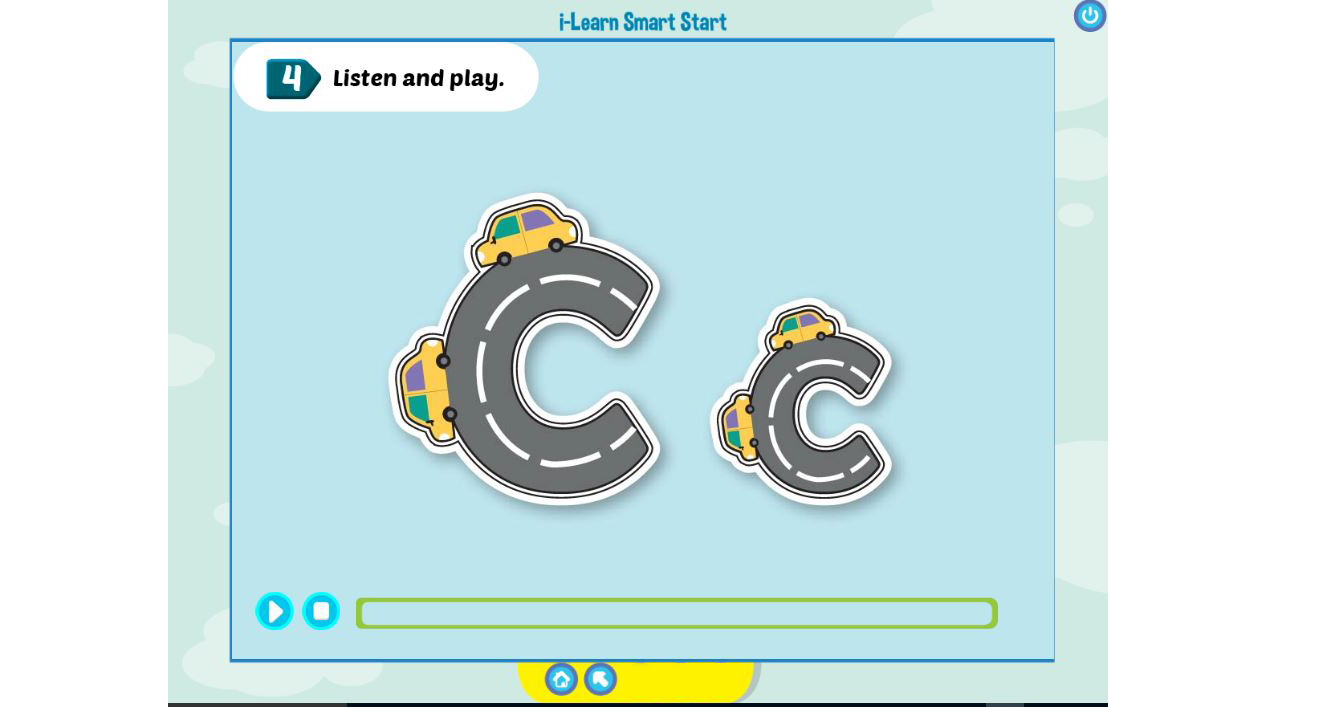

--- FILE ---
content_type: text/html
request_url: https://ocean.edu.vn/iss/iss1/resources/theme1/lesson3/lesson3n.html
body_size: 928
content:
<html>
<head><title>ISS 1</title>
<link rel="stylesheet" href="https://maxcdn.bootstrapcdn.com/bootstrap/3.3.7/css/bootstrap.min.css" integrity="sha384-BVYiiSIFeK1dGmJRAkycuHAHRg32OmUcww7on3RYdg4Va+PmSTsz/K68vbdEjh4u" crossorigin="anonymous">
<script src="https://maxcdn.bootstrapcdn.com/bootstrap/3.3.7/js/bootstrap.min.js" integrity="sha384-Tc5IQib027qvyjSMfHjOMaLkfuWVxZxUPnCJA7l2mCWNIpG9mGCD8wGNIcPD7Txa" crossorigin="anonymous"></script>
</head>
<body>
<style>
    img {
max-width: 100% ; 
height: auto;
}
</style>
<div class = "image-map">
    <div class = "container">
        <div class = "row">
            <div class = "col-lg-12 col-lg-offset-1">

<!--start-->
<audio autoplay hidden>
  <source src="mp3/lesson3n1.mp3" type="audio/mpeg">
</audio>

<img src="lesson3n.JPG" usemap="#image-map">

<map name="image-map">
    <area target="_self" alt="Play Button" title="Play Button" href="#" coords="86,591,128,632" shape="rect" style="outline:none;" onclick=play() >

    <area target="_self" alt="Stop Button" title="Stop Button" href="lesson3n.html" coords="134,588,175,632" shape="rect">

    <area target="_self" alt="http://ocean.edu.vn/iss/iss1" title="home" href="home" coords="371,660,412,701" shape="rect">
    
<area target="_self" alt="lesson3.1html" title="Back to Lesson" href="lesson3.1.html" coords="415,659,453,700" shape="rect">

</map>
          
        
<!--End-->

            </div>
        </div>
    </div>
</div>

</body>

<!--AUDIO FILES -->
<audio id="audio1" src='mp3/lesson3n2.mp3'></audio>
<audio id="audio2" src=""></audio>
<audio id="audio3" src=""></audio>
<!--END -->

<script language="javascript" type="text/javascript">

function play(){
    var audio = document.getElementById('audio1');
    if (audio.paused) {
        audio.play();
    }else{
        audio.currentTime = 0
    }
}



function play2(){
    var audio = document.getElementById('audio2');
    if (audio.paused) {
        audio.play();
    }else{
        audio.currentTime = 0
    }
}

function play3(){
    var audio = document.getElementById('audio3');
    if (audio.paused) {
        audio.play();
    }else{
        audio.currentTime = 0
    }
}
</script>
    
</html>

